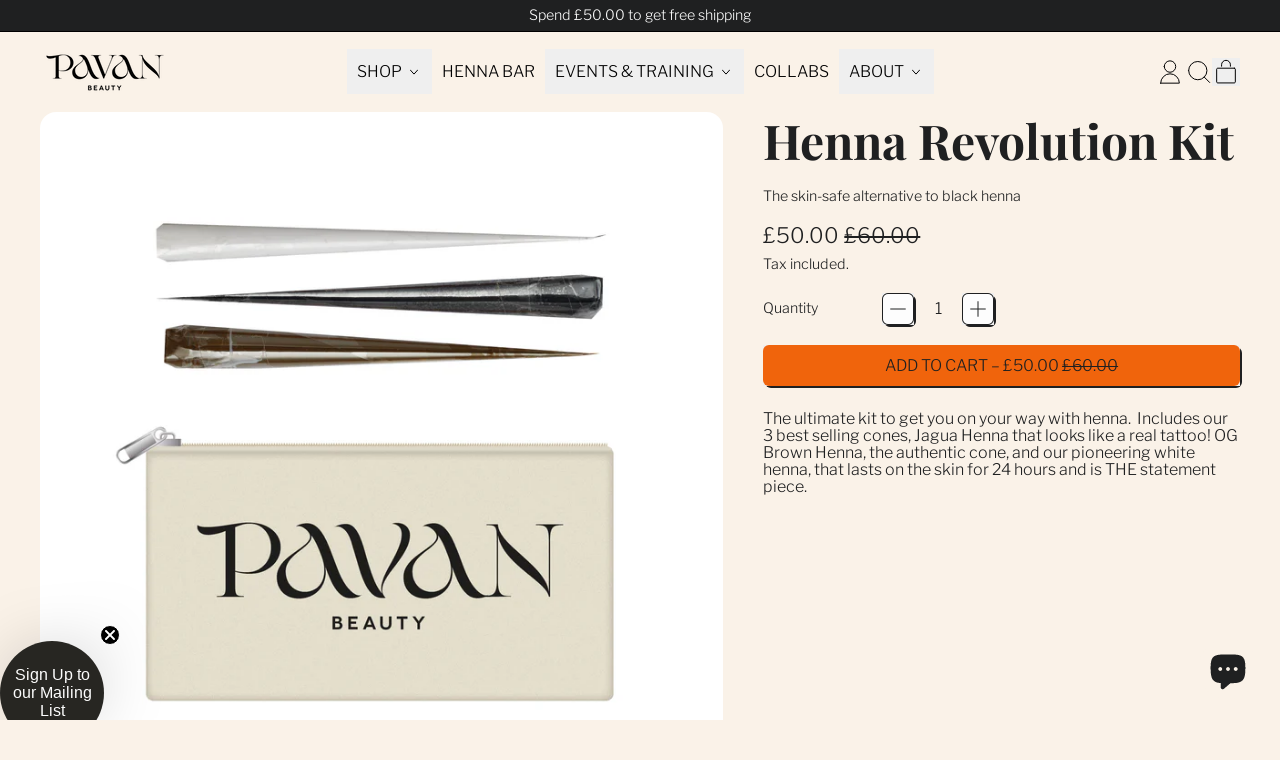

--- FILE ---
content_type: text/javascript
request_url: https://pavanonline.com/cdn/shop/t/19/assets/island-product.bundle.js?v=79211808285818554351744890798
body_size: 1433
content:
import{deferrableData}from"data-island";var product_default=({product,variant,featuredMediaID,template,thumbnailsPosition,showThumbnailsOnMobile})=>({productRoot:null,product,currentVariant:variant,currentMediaId:featuredMediaID,loading:!1,quantity:"1",options:[],optionHandles:[],addedToCart:!1,stickyAddToCartShown:!1,variantChanged:!1,template,thumbnailsPosition,showThumbnailsOnMobile,hasGiftCardRecipientForm:!1,cartAddErrorMessage:null,isMaxLgBreakpoint:window.isMaxLgBreakpoint(),maxLgBreakpointMQL:window.maxLgBreakpointMQL(),get addToCartText(){if(this.currentVariant){if(this.loading)return window.theme.strings.loading;if(!this.loading&&this.currentVariant.available)return this.template==="product.preorder"?window.theme.strings.preOrder:window.theme.strings.addToCart;if(!this.loading&&!this.currentVariant.available)return window.theme.strings.soldOut}else return window.theme.strings.unavailable},get currentVariantId(){return this.currentVariant?this.currentVariant.id:null},get currentVariantAvailable(){return this.currentVariant?this.currentVariant.available:null},get currentVariantTitle(){return this.currentVariant&&this.currentVariant.title&&!this.currentVariant.title.includes("Default")?this.currentVariant.title:""},get currentPrice(){return this.currentVariant.price},get isUsingSlideshowToDisplayMedia(){const splideEl=this.productRoot.querySelector(".splide--product");return!!(window.Splide&&this.productRoot&&splideEl&&window.slideshows&&window.slideshows[`${splideEl.id}`]&&!window.slideshows[`${splideEl.id}`].state.is(window.Splide.STATES.DESTROYED))},get currentVariantHasCompareAtPrice(){return this.currentVariant&&this.product.compare_at_price_max&&this.currentVariant.compare_at_price>this.currentVariant.price},variantFromOptions(options=this.options){return this.product.variants.find(variant2=>variant2.options.every((value,index)=>value===options[index]))||null},getVariantById(id){return this.product.variants.find(variant2=>variant2.id===id)||null},formatMoney(price){return formatMoney(price,theme.moneyFormat)},init(){this.productRoot=this.$root,this.isMaxLgBreakpoint=this.maxLgBreakpointMQL.matches,this.maxLgBreakpointMQL.addEventListener("change",e=>{this.isMaxLgBreakpoint=e.matches}),this.$root.querySelector('[x-data="GiftCardRecipient"]')&&(this.hasGiftCardRecipientForm=!0),this.$refs.productForm&&this.$refs.productForm.addEventListener("submit",this.submitForm.bind(this)),this.getOptions(),this.$watch("currentMediaId",(value,oldValue)=>{showThumbnailsOnMobile&&this.$root.dispatchEvent(new CustomEvent("shapes:product:mediachange",{bubbles:!0,detail:{mediaId:this.currentMediaId,slideshowId:this.productRoot.querySelector(".splide--product")?.id}})),!this.isUsingSlideshowToDisplayMedia&&(this.$root.querySelector(`[data-product-single-media-wrapper="${oldValue}"]`).dispatchEvent(new CustomEvent("mediaHidden")),this.$root.querySelector(`[data-product-single-media-wrapper="${value}"]`).dispatchEvent(new CustomEvent("mediaVisible")))}),this.$watch("currentVariant",(value,oldValue)=>{document.dispatchEvent(new CustomEvent("theme:variant:change",{detail:{productRootEl:this.productRoot,formEl:this.productRoot.querySelector("form.shopify-product-form"),variant:value,previousVariant:oldValue,product:this.product}}))}),this.productRoot.addEventListener("theme:change:variant",event=>{if(!event.detail||!event.detail.variantId){console.error("theme:change:variant requires a variant ID");return}const variant2=this.getVariantById(event.detail.variantId);variant2||console.error("theme:change:variant: variant not found");const allPositions=Array.from({length:this.product.options.length},(_,index)=>index);for(const position of allPositions)this.productRoot.querySelectorAll(`[data-single-option-selector][data-position="${position+1}"]`).forEach(optionEl=>{optionEl.tagName==="SELECT"?optionEl.value=variant2.options[position]:optionEl.checked=optionEl.value===variant2.options[position],optionEl.dispatchEvent(new Event("change"))})})},optionChange(){this.getOptions();const matchedVariant=this.variantFromOptions(this.options);if(this.currentVariant=matchedVariant,this.currentVariant){variantLiveRegion(this.currentVariant),this.currentVariant.featured_media&&(this.currentMediaId=this.currentVariant.featured_media.id);const url=currentURLWithParams([["variant",this.currentVariantId]]).toString();window.history.replaceState({path:url},"",url),this.$refs.singleVariantSelector.dispatchEvent(new Event("change",{bubbles:!0})),this.$root.dispatchEvent(new CustomEvent("shapes:product:variantchange",{bubbles:!0,detail:{variant:this.currentVariant}}))}this.variantChanged=!0},getOptions(){this.options=[],this.optionHandles=[],this.$root.querySelectorAll("[data-single-option-selector]").forEach(selector=>{if(selector.nodeName==="SELECT"){const value=selector.value;this.options.push(value),this.optionHandles.push(selector.options[selector.selectedIndex].dataset.handle)}else if(selector.checked){const value=selector.value;this.options.push(value),this.optionHandles.push(selector.dataset.handle)}})},changeMedia(direction){if(this.$root.dispatchEvent(new CustomEvent("shapes:product:arrow-change",{bubbles:!0,detail:{direction}})),this.thumbnailsPosition=="under"){const currentThumbnail=this.$root.querySelector(".product-thumbnail-list-item--active"),nextElement=direction=="prev"?currentThumbnail.previousElementSibling:currentThumbnail.nextElementSibling;nextElement!==null&&nextElement.querySelector(".media-thumbnail").click()}},submitForm(evt){evt.preventDefault(),this.loading=!0,this.addedToCart=!1,liveRegion(window.theme.strings.loading);const formData=new FormData(this.$refs.productForm),formId=this.$refs.productForm.getAttribute("id");let modalCart=theme.settings.cartType==="modal";const config=fetchConfigDefaults("application/javascript");modalCart&&(formData.append("sections","cart-items,cart-footer,cart-item-count"),formData.append("sections_url",window.location.pathname)),config.body=formData,config.headers["X-Requested-With"]="XMLHttpRequest",delete config.headers["Content-Type"],fetch(`${theme.routes.cart_add_url}`,config).then(res=>res.json()).then(data=>{if(data.status){this.loading=!1;const errors=data.errors||data.description,message=data.description||data.message;this.hasGiftCardRecipientForm||(this.cartAddErrorMessage=message||window.theme.strings.cartError);const errorDetail={sourceId:formId,variantId:Number(formData.get("id")),errors,message};document.body.dispatchEvent(new CustomEvent("shapes:cart:adderror",{detail:{source:"product-form",...errorDetail}})),document.dispatchEvent(new CustomEvent("theme:product:error:add-to-cart",{detail:{productRootEl:Alpine.raw(this.productRoot),formEl:Alpine.raw(this.$refs.productForm),...errorDetail}}));return}this.loading=!1,this.cartAddErrorMessage=null,this.addedToCart=!0,modalCart&&document.body.dispatchEvent(new CustomEvent("shapes:cart:afteradditem",{bubbles:!0,detail:{response:data,sourceId:formId}})),document.querySelector('[data-show-on-add="true"]')||this.$refs.added&&this.$nextTick(()=>this.$refs.added.focus())}).catch(error=>{console.error(error)})},openZoom(id){const imageZoomDataEl=this.productRoot.querySelector("[data-photoswipe-images]");if(!imageZoomDataEl)return;const imageZoomData=JSON.parse(imageZoomDataEl.innerHTML),index=Object.keys(imageZoomData).indexOf(id);this.$refs.photoSwipeComponent.dispatchEvent(new CustomEvent("shapes:photoswipe:open",{detail:{index}}))}});deferrableData("Product",product_default);
//# sourceMappingURL=/cdn/shop/t/19/assets/island-product.bundle.js.map?v=79211808285818554351744890798
